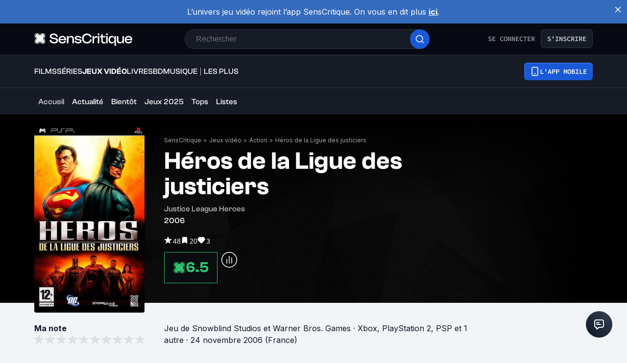

--- FILE ---
content_type: application/javascript; charset=UTF-8
request_url: https://www.senscritique.com/_next/static/chunks/9965.79d5de6536410e95.js
body_size: 3213
content:
"use strict";(self.webpackChunk_N_E=self.webpackChunk_N_E||[]).push([[9965],{29967:function(e,n,t){t.d(n,{Z:function(){return S}});var l=t(85893),i=t(46710),o=t(41686),r=t(39669),s=t(67294),a=t(45697),c=t.n(a),d=t(36065),u=t(96266),p=t(38775);let h=(0,o.ZP)(d._j).withConfig({componentId:"sc-50c20327-0"})(["color:",";"],e=>{let{isGrey:n,theme:t}=e;return n?t.colors.greyChateau:t.colors.greyCodRay}),f=(0,o.ZP)(h).withConfig({componentId:"sc-50c20327-1"})(["font-family:",";"],e=>{let{theme:n}=e;return n.font.system}),m=(0,o.ZP)(h).withConfig({componentId:"sc-50c20327-2"})(["color:",";font-family:",";"],e=>{let{theme:n}=e;return n.colors.white},e=>{let{theme:n}=e;return n.font.system}),g=e=>{let{children:n,className:t,type:i,isGrey:o,size:r}=e;if("object"==typeof n)switch(i){case u.Z.secondary:return(0,l.jsx)(f,{className:t,"data-testid":"feed-text",isGrey:o,size:r,children:n});case u.Z.tertiary:return(0,l.jsx)(m,{className:t,"data-testid":"feed-text",size:r,children:n});default:return(0,l.jsx)(h,{className:t,"data-testid":"feed-text",isGrey:o,size:r,children:n})}switch(i){case u.Z.secondary:return(0,l.jsx)(f,{className:t,dangerouslySetInnerHTML:{__html:(0,p.H3)(n)},"data-testid":"feed-text",isGrey:o,size:r});case u.Z.tertiary:return(0,l.jsx)(m,{className:t,dangerouslySetInnerHTML:{__html:(0,p.H3)(n)},"data-testid":"feed-text",size:r});default:return(0,l.jsx)(h,{className:t,dangerouslySetInnerHTML:{__html:(0,p.H3)(n)},"data-testid":"feed-text",isGrey:o,size:r})}};g.propTypes={children:c().node.isRequired,className:c().string,isGrey:c().bool,type:c().oneOf(["primary","secondary","tertiary"]),size:c().oneOf(["s","m","ml","l","mxl"])},g.defaultProps={className:null,isGrey:!1,type:"primary",size:"m"};let v=s.memo(g);var x=t(33800),y=t(81822),j=t(16761),b=t(16664),w=t(16679);let Z=(0,o.ZP)(r.bZ).withConfig({componentId:"sc-ea42ea1d-0"})(["color:",";*{font-size:inherit;}"],e=>{let{isWhite:n,theme:t,type:l}=e;return n&&!l?t.colors.white:t.new.colors.text[l]}),I=o.ZP.span.withConfig({componentId:"sc-ea42ea1d-1"})(["display:inline;font-size:",";font-weight:",";"],e=>{let{size:n,theme:t}=e;return t.fontSize[n]},e=>{let{theme:n}=e;return n.fontWeight.normal}),C=o.ZP.span.withConfig({componentId:"sc-ea42ea1d-2"})(["display:flex;flex-direction:row;"]),P=o.ZP.span.withConfig({componentId:"sc-ea42ea1d-3"})(["padding-left:",";"],e=>{let{theme:n}=e;return n.gap.xs});var S=e=>{let{product:n,className:t,isFeed:o=!1,isProduct:r=!1,isPremium:s=!1,isWhite:a=!1,platform:c,shouldPrefix:d=!1,showCasting:u=!1,showLeftYear:p=!1,showRightYear:h=!1,showUnderYear:f=!1,size:m="m",noLink:g=!1,type:S="textPrimary"}=e,k=o?{isGrey:!0}:{isWhite:a,size:m},{t:R}=(0,i.$G)("common"),D=(0,j.Sy)(n,R,"s",!0,r,g),N=(0,j.B8)(n),z=n.universe===y.KT.TV_SHOW_EPISODE,_=R("product.episodeNumberTitle",{episodeNumber:n.episodeNumber,seasonNumber:n.seasonNumber}),O=(0,j.LU)(n.duration),T=(0,j.Bd)(null==n?void 0:n.frenchReleaseDate),G=(0,j.Bd)(n.dateReleaseOriginal),L=(0,j.jf)(n.gameSystems,R),W=(0,l.jsx)(x.Z,{href:"".concat(n.url,"/saisons"),hover:!0,size:"s",children:(0,l.jsx)("span",{children:R("product.seasonInfo",{count:null==n?void 0:n.numberOfSeasons,product:n})})}),H=(0,j.y9)(G,T,n);return(0,l.jsxs)(o?v:Z,{...k,className:t,"data-testid":"creators",type:s?"white":S,children:[p&&N?(0,l.jsx)("span",{children:"".concat(N," \xb7 ")}):null,d?(0,l.jsxs)("span",{"data-testid":"creators-category",children:[r?n.category||R("product.universe.".concat((0,b.D)(n.universe))):null,r?null:(0,l.jsxs)(l.Fragment,{children:[(0,l.jsx)(I,{size:m,children:(0,l.jsx)("span",{children:n.category?"".concat(n.category," "):(0,j.A5)(n.universe)})}),(null==D?void 0:D.length)&&n.universe!==(0,b.V)("tvShow")?(0,l.jsxs)("span",{children:["de ",n.universe===(0,b.V)("tvShow")?" ":""]}):""]})]}):null,r&&(null==D?void 0:D.length)>0?" de ":"",z?null:D,r&&n.numberOfSeasons?" \xb7 ":null,r&&n.numberOfSeasons?W:null,r&&L&&" \xb7 ".concat(L),r&&O?" \xb7 ".concat(O):null,r&&H?" \xb7 ".concat(H):null,z?null:u&&(0,j.FB)(n),!z&&f?(0,l.jsxs)(C,{children:["".concat((null==D?void 0:D.length)?" ":""),"(",N||null,n.universe===(0,b.V)("game")&&c&&(0,l.jsxs)(P,{children:[" \xb7 ",c]}),")"]}):null,!z&&h&&N?(0,l.jsx)("span",{children:" \xb7 ".concat(N)}):null,z?R("creators.episode",{episodeInfos:_,tvShowTitle:(0,w.v)(n.url)}):null]})}},76156:function(e,n,t){var l=t(85893),i=t(46710),o=t(67294),r=t(41686),s=t(39669),a=t(31944),c=t(38775),d=t(78136);let u=(0,r.ZP)(s.bZ).withConfig({componentId:"sc-192e2d20-0"})(["line-height:",";margin-bottom:",";white-space:",";word-break:break-word;a{color:",";}"],e=>{let{theme:n}=e;return n.lineHeight.m},e=>{let{theme:n}=e;return n.layout.gutter},e=>{let{showLineBreak:n}=e;return n?"pre-line":"initial"},e=>{let{theme:n}=e;return n.colors.greyCodRay}),p=r.ZP.span.withConfig({componentId:"sc-192e2d20-1"})(["cursor:pointer;display:inline;padding:0;"]),h=r.ZP.span.withConfig({componentId:"sc-192e2d20-2"})(["font-weight:",";"],e=>{let{theme:n}=e;return n.fontWeight.bold});n.Z=e=>{let{maxLengthMobile:n=300,full:t=!1,isLarge:r=!1,isPremium:s=!1,showPrefix:f=!1,text:m,title:g}=e,{isMobile:v}=(0,o.useContext)(d.I),{t:x}=(0,i.$G)("common"),[y,j]=(0,o.useState)(!1),b=r?500:v?n:300,w=(null==m?void 0:m.length)>b;return(0,l.jsx)(u,{"data-testid":"content",showLineBreak:y||t,type:s?"white":"default",children:!t&&w?(0,l.jsxs)(l.Fragment,{children:[f?(0,l.jsx)(h,{children:g}):null,(0,l.jsx)("span",{children:y?m:(0,c.WR)(m,0,b,b)}),(0,l.jsxs)(p,{"data-testid":"view-more",onClick:()=>j(!y),children:[" ",(0,l.jsx)(a.default,{children:x(y?"productSynopsis.close":"productSynopsis.more")})]})]}):(0,l.jsxs)(l.Fragment,{children:[(t||f)&&(0,l.jsx)(h,{children:g}),m]})})}},36065:function(e,n,t){t.d(n,{_j:function(){return o},q1:function(){return r}});var l=t(41686);let i=(0,l.iv)(["color:",";font-family:",";font-size:",";line-height:",";margin:0;"],e=>{let{theme:n}=e;return n.colors.greyCodRay},e=>{let{theme:n}=e;return n.font.inter},e=>{let{theme:n,size:t}=e;return t?n.fontSize[t]:n.fontSize.m},e=>{let{theme:n}=e;return n.lineHeight.m}),o=l.ZP.p.withConfig({componentId:"sc-2b501059-0"})([""," font-weight:",";"],i,e=>{let{theme:n}=e;return n.fontWeight.normal});l.ZP.p.withConfig({componentId:"sc-2b501059-1"})([""," font-weight:",";"],i,e=>{let{theme:n}=e;return n.fontWeight.bold});let r=l.ZP.a.withConfig({componentId:"sc-2b501059-2"})([""," color:",";cursor:pointer;font-weight:",";"],i,e=>{let{theme:n}=e;return n.colors.blueDodger},e=>{let{theme:n}=e;return n.fontWeight.normal})},31944:function(e,n,t){t.r(n);var l=t(85893),i=t(67294),o=t(41686),r=t(39669);let s=(0,o.ZP)(r.bZ).withConfig({componentId:"sc-b78bcc5d-0"})(["color:",";cursor:pointer;"],e=>{let{theme:n}=e;return n.new.colors.brandPrimary.electricBlue}),a=i.memo(e=>{let{children:n,className:t="",onClick:i,size:o="m",as:r="span"}=e;return(0,l.jsx)(s,{as:r,className:t,"data-testid":"link-text",onClick:()=>i&&i(),size:o,children:n})});n.default=a},99965:function(e,n,t){t.r(n);var l=t(85893),i=t(46710),o=t(45697),r=t.n(o);t(67294);var s=t(41686),a=t(39669),c=t(95698),d=t(33800),u=t(94494),p=t(76156),h=t(29967),f=t(16761),m=t(92328),g=t(16664),v=t(49862);let x=s.ZP.div.withConfig({componentId:"sc-e249e19-0"})(["display:block;max-width:645px;width:100%;"]),y=(0,s.ZP)(a.bZ).withConfig({componentId:"sc-e249e19-1"})(["margin-bottom:",";line-height:",";a{color:",";}"],e=>{let{theme:n}=e;return n.gap.l},e=>{let{theme:n}=e;return n.lineHeight.m},e=>{let{theme:n,type:t}=e;return t?n.textColor[t]:n.colors.greyCodRay}),j=(0,s.ZP)(a.bZ).withConfig({componentId:"sc-e249e19-2"})(["display:inline;"]),b=s.ZP.span.withConfig({componentId:"sc-e249e19-3"})(["display:inline;font-weight:",";"],e=>{let{theme:n}=e;return n.fontWeight.bold}),w=s.ZP.span.withConfig({componentId:"sc-e249e19-4"})(["display:block;margin-bottom:",";white-space:break-spaces;@media ","{",";}"],e=>{let{theme:n}=e;return n.new.spacing.xl},e=>{let{theme:n}=e;return n.device.tabletL},e=>{let{theme:n}=e;return n.ellipsis(645)}),Z=s.ZP.span.withConfig({componentId:"sc-e249e19-5"})(["display:block;margin-bottom:",";"],e=>{let{theme:n}=e;return n.gap.l}),I=e=>{var n,t,o,r,s,a,v;let{full:I,isPremium:C,product:P}=e,{t:S}=(0,i.$G)("common"),k=(0,f.xS)(P.genresInfos),R=(0,f.Bd)(null==P?void 0:P.frenchReleaseDate),D=(0,f.Bd)(P.dateReleaseOriginal),N=I?Z:w,z=null===(n=(0,f.W0)(P))||void 0===n?void 0:n.date,_=!!z,O=_&&(null==z?void 0:null===(t=z.split(" "))||void 0===t?void 0:t.length)===3;return(0,l.jsxs)(x,{"data-testid":"product-infos",children:[(0,l.jsxs)(y,{as:"div",type:C?"white":"default",children:[!I&&(0,l.jsx)(Z,{children:(0,l.jsx)(h.Z,{isPremium:C,isProduct:!0,product:P,shouldPrefix:!0})}),(0,l.jsx)(c.Z,{full:I,info:"originalTitle",product:P}),I&&(null==P?void 0:null===(o=P.alternativeTitles)||void 0===o?void 0:o.length)>0?(0,l.jsx)(p.Z,{isLarge:!0,isPremium:C,text:P.alternativeTitles.join(", "),title:S("productDetails.productInfos.alternativeTitles"),showPrefix:!0}):null,(I||!_||!O)&&(null==P?void 0:P.dateReleaseEarlyAccess)?(0,l.jsxs)(N,{children:[(0,l.jsx)(b,{children:S("productDetails.productInfos.earlyAccess")}),(0,f.Bd)(P.dateReleaseEarlyAccess)]}):null,(null==P?void 0:P.genresInfos.length)>0?(0,l.jsxs)(N,{children:[(0,l.jsx)(b,{children:S("productDetails.productInfos.genre",{count:P.genresInfos.length})}),k]}):null,(null==P?void 0:null===(r=P.franchises)||void 0===r?void 0:r.length)?(0,l.jsxs)(N,{children:[(0,l.jsx)(j,{type:C?"white":"default",children:(0,l.jsx)(b,{children:S("productDetails.productInfos.group",{count:P.franchises.length})})}),P.franchises.map((e,n)=>(0,l.jsxs)(d.Z,{hover:!0,href:e.url,children:[e.label,n<P.franchises.length-1?", ":""]},e.id))]}):null,(0,l.jsx)(u.Z,{full:I,product:P,profession:"developers"}),(0,l.jsx)(u.Z,{full:I,product:P,profession:"publishers"}),I&&(null==P?void 0:P.dateReleaseOriginal)?(0,l.jsxs)(N,{children:[(0,l.jsx)(b,{children:S("productDetails.productInfos.dateReleaseOriginal.movie",{country:(null==P?void 0:null===(s=P.countries)||void 0===s?void 0:s.length)>0?null==P?void 0:P.countries.map(e=>e.name).join(", "):S("productDetails.productInfos.nativeCountry")})}),D]}):null,I&&R?(0,l.jsxs)(N,{children:[(0,l.jsx)(b,{children:S("productDetails.productInfos.dateRelease.movie")}),R]}):null,I&&(null==P?void 0:null===(a=P.gameSystems)||void 0===a?void 0:a.length)>0?(0,l.jsxs)(N,{children:[(0,l.jsx)(b,{children:S("productDetails.productInfos.gameSystems")}),P.gameSystems.map((e,n)=>(0,l.jsxs)("span",{children:[null==e?void 0:e.label,n<P.gameSystems.length-1?", ":""]},e.id))]}):null,(0,l.jsx)(c.Z,{full:I,info:"multiplayer",product:P}),(null==P?void 0:null===(v=P.tags)||void 0===v?void 0:v.length)?(0,l.jsxs)(N,{children:[(0,l.jsx)(b,{children:S("productDetails.productInfos.tags")}),P.tags.map((e,n)=>(0,l.jsxs)(d.Z,{href:e.url,children:[e.label,n<P.tags.length-1?", ":""]},"".concat(e.id,"-").concat(e.label)))]}):null,(0,l.jsx)(c.Z,{full:I,info:"pegiRating",product:P}),(0,l.jsx)(c.Z,{full:I,info:"pegiGambling",product:P,value:"Oui"}),(0,l.jsx)(c.Z,{full:I,info:"pegiLanguage",product:P,value:"Oui"}),(0,l.jsx)(c.Z,{full:I,info:"pegiViolence",product:P,value:"Oui"})]}),!I&&(0,l.jsx)(Z,{children:(0,l.jsx)(d.Z,{href:(0,m.Cp)(P.url,"details"),type:"primary",children:S("productDetails.productInfos.notFullOther")})}),P.synopsis&&(0,l.jsx)(p.Z,{full:I,isLarge:!0,text:P.synopsis,title:S("productSynopsis.title.".concat((0,g.D)(P.universe)))})]})};I.propTypes={full:r().bool,isPremium:r().bool,product:v.kv.isRequired},I.defaultProps={full:!1,isPremium:!1},n.default=I},95698:function(e,n,t){var l=t(85893),i=t(46710),o=t(45697),r=t.n(o);t(67294);var s=t(41686),a=t(49862);let c=s.ZP.span.withConfig({componentId:"sc-7cb77182-0"})(["display:inline;font-weight:",";"],e=>{let{theme:n}=e;return n.fontWeight.bold}),d=s.ZP.span.withConfig({componentId:"sc-7cb77182-1"})(["display:block;margin-bottom:",";white-space:break-spaces;@media ","{",";}"],e=>{let{theme:n}=e;return n.new.spacing.xl},e=>{let{theme:n}=e;return n.device.tabletL},e=>{let{theme:n}=e;return n.ellipsis(645)}),u=s.ZP.span.withConfig({componentId:"sc-7cb77182-2"})(["display:block;margin-bottom:",";"],e=>{let{theme:n}=e;return n.gap.l}),p=e=>{let{full:n,info:t,product:o,value:r}=e,{t:s}=(0,i.$G)("common"),a=n?u:d;return n&&(null==o?void 0:o[t])?(0,l.jsxs)(a,{children:[(0,l.jsx)(c,{children:s("productDetails.productInfos.".concat(t))}),r||(null==o?void 0:o[t])]}):null};n.Z=p,p.propTypes={full:r().bool,info:r().string.isRequired,product:a.kv.isRequired,value:r().string},p.defaultProps={full:!1,value:null}},94494:function(e,n,t){var l=t(85893),i=t(46710),o=t(45697),r=t.n(o);t(67294);var s=t(41686),a=t(39669),c=t(33800),d=t(49862),u=t(61818);let p=s.ZP.span.withConfig({componentId:"sc-aa4196ef-0"})(["display:inline;font-weight:",";"],e=>{let{theme:n}=e;return n.fontWeight.bold}),h=s.ZP.span.withConfig({componentId:"sc-aa4196ef-1"})(["display:block;margin-bottom:",";white-space:break-spaces;@media ","{",";}"],e=>{let{theme:n}=e;return n.new.spacing.xl},e=>{let{theme:n}=e;return n.device.tabletL},e=>{let{theme:n}=e;return n.ellipsis(645)}),f=(0,s.ZP)(a.bZ).withConfig({componentId:"sc-aa4196ef-2"})(["display:inline;"]),m=s.ZP.span.withConfig({componentId:"sc-aa4196ef-3"})(["display:block;margin-bottom:",";"],e=>{let{theme:n}=e;return n.gap.l}),g=e=>{var n;let{full:t,product:o,profession:r,professionKey:s,showNotFull:a}=e,{t:d}=(0,i.$G)("common"),g=t?m:h,v=(null==o?void 0:o[r])?r:r.slice(0,r.length-1),x=o[s]||o[v],y=(0,u.J8)(x);return(t||a)&&((null==o?void 0:null===(n=o[v])||void 0===n?void 0:n.length)?(0,l.jsxs)(g,{children:[(0,l.jsx)(f,{children:(0,l.jsx)(p,{children:d(o[v].length>1?"productDetails.productInfos.".concat(v):"productDetails.productInfos.".concat(r.slice(0,r.length-1)),{context:y})})}),x.map((e,n)=>{var t,i,o;return(null==e?void 0:e.url)||(null==e?void 0:null===(t=e.contact)||void 0===t?void 0:t.url)?(0,l.jsxs)(c.Z,{hover:!0,href:(null==e?void 0:e.url)?e.url:null===(i=e.contact)||void 0===i?void 0:i.url,children:[(null==e?void 0:e.name)?e.name:null===(o=e.contact)||void 0===o?void 0:o.name,n<x.length-1?", ":""]},(null==e?void 0:e.id)?e.id:e.person_id):(0,l.jsxs)("span",{children:[e.name,n<x.length-1?", ":""]},e.person_id)})]}):null)};n.Z=g,g.propTypes={full:r().bool,product:d.kv.isRequired,profession:r().string.isRequired,professionKey:r().string,showNotFull:r().bool},g.defaultProps={full:!1,professionKey:null,showNotFull:!1}},16679:function(e,n,t){t.d(n,{v:function(){return i}});var l=t(38775);let i=e=>e.split("/")[2].replace(/_/g," ").split(" ").map(l.kC).join(" ")}}]);